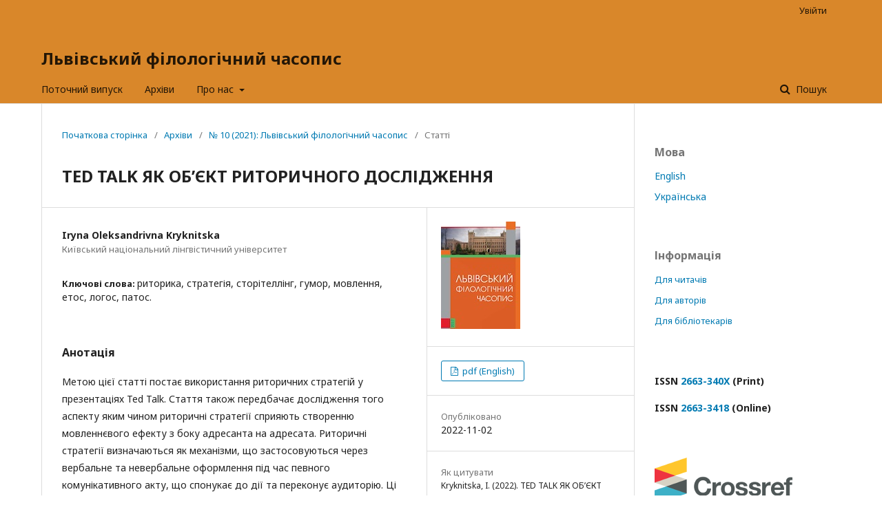

--- FILE ---
content_type: text/html; charset=utf-8
request_url: https://journal.ldubgd.edu.ua/index.php/philology/article/view/2379
body_size: 7748
content:

<!DOCTYPE html>
<html lang="uk-UA" xml:lang="uk-UA">
<head>
	<meta http-equiv="Content-Type" content="text/html; charset=utf-8">
	<meta name="viewport" content="width=device-width, initial-scale=1.0">
	<title>
		TED TALK ЯК ОБ’ЄКТ РИТОРИЧНОГО ДОСЛІДЖЕННЯ
							| Львівський філологічний часопис
			</title>

	
<link rel="icon" href="https://journal.ldubgd.edu.ua/public/journals/4/favicon_uk_UA.png">
<meta name="generator" content="Open Journal Systems 3.1.0.1">
<meta name="gs_meta_revision" content="1.1"/>
<meta name="citation_journal_title" content="Львівський філологічний часопис"/>
<meta name="citation_journal_abbrev" content="1"/>
<meta name="citation_issn" content="2663-3418"/> 
<meta name="citation_author" content="Iryna Oleksandrivna Kryknitska"/>
<meta name="citation_author_institution" content="Kyiv National Linguistic University"/>
<meta name="citation_title" content="TED TALK AS AN OBJECT OF RHETORIC RESEARCH"/>
<meta name="citation_date" content="2021"/>
<meta name="citation_issue" content="10"/>
<meta name="citation_firstpage" content="71"/>
<meta name="citation_lastpage" content="76"/>
<meta name="citation_abstract_html_url" content="https://journal.ldubgd.edu.ua/index.php/philology/article/view/2379"/>
<meta name="citation_keywords" xml:lang="uk" content="риторика, стратегія, сторітеллінг, гумор, мовлення, етос, логос, патос."/>
<meta name="citation_pdf_url" content="https://journal.ldubgd.edu.ua/index.php/philology/article/download/2379/2269"/>
<link rel="schema.DC" href="https://purl.org/dc/elements/1.1/" />
<meta name="DC.Creator.PersonalName" content="Iryna Oleksandrivna Kryknitska"/>
<meta name="DC.Date.created" scheme="ISO8601" content="2022-11-02"/>
<meta name="DC.Date.dateSubmitted" scheme="ISO8601" content="2022-11-02"/>
<meta name="DC.Date.issued" scheme="ISO8601" content="2022-11-01"/>
<meta name="DC.Date.modified" scheme="ISO8601" content="2022-11-02"/>
<meta name="DC.Description" xml:lang="en" content="The given article aims at describing: how the rhetorical strategies are used in the Ted Talks presentations and how the rhetorical strategies complement to create the speech effect. Rhetorical strategies are defined as the mechanisms used through wording during communication acts that encourage action or persuade the audience. These language devices are actively applied across Ted Talk speakers to manage the listener’s views. The topicality of the paper is predetermined by modern understanding communication as the process that empowers others, forms connections, influences making decisions, motivates change, and makes a difference in people’s lives. A language is a powerful tool that can make huge changes if the right word is used at the right time and in the right place. The lack of communication skills to select appropriate verbal and nonverbal means to get the message to the audience in the right way by using powerful and effective words makes communication almost impossible. Storytelling and humour are under our research as two main rhetorical strategies mainly used by Ted Talk speakers. Thus, the research pays attention to the important point that rhetoric involves language as a strategic response to a situation, and rhetoric is the use of language as a symbolic means of inducing cooperation in beings that by nature respond to symbols. Ted Talk by Brene Brown The Power Of Vulnerability is under the rhetorical analysis. While performing the rhetorical analysis the following research steps have been made: determining rhetorical situation and purpose; defining and understanding rhetoric as a framework for how speakers inform and persuade audience; analyzing how these speakers use a variety of rhetorical strategies and Ted Talk genre to make an impact on their audience; demonstrating an understanding of the relationship between intention, audience, and genre."/>
<meta name="DC.Description" xml:lang="uk" content="Метою цієї статті постає використання риторичних стратегій у презентаціях Ted Talk. Стаття також передбачає дослідження того аспекту яким чином риторичні стратегії сприяють створенню мовленнєвого ефекту з боку адресанта на адресата. Риторичні стратегії визначаються як механізми, що застосовуються через вербальне та невербальне оформлення під час певного комунікативного акту, що спонукає до дії та переконує аудиторію. Ці вербальні та невербальні засоби активно застосовуються мовцями Ted Talk задля того, щоб ефективно управляти думкою аудиторії. Актуальність дослідження зумовлено сучасним розумінням комунікації як такого процесу, що заряджає інших, формує міжособистісні зв’язки, впливає на прийняття рішень, мотивує на позитивні зміни і змінює життя людей на краще. Невміння обирати відповідні вербальні та невербальні засоби для конкретної аудиторії робить комунікацію майже неможливою. Сторітеллінг і гумор розглядаються у цьому дослідженні як основні риторичні стратегії, що вдало використовуються Ted Talk мовцями. Таким чином, дослідження фокусує увагу, по-перше, на риториці, що досліджує мову як стратегічну відповідь на комунікативну ситуацію, і, по-друге, на риториці як на використанні мови у символічних засобах, що сприяє кооперації мовців, які реагують на ці символічні засоби. У центрі нашого риторичного аналізу перебуває виступ Brene Brown на Ted Talk під назвою The Power Of Vulnerability (Сила Вразливості). Здійснюючи риторичний аналіз Ted Talk промови, такі дослідницькі кроки були виконані нами: визначення риторичної ситуації та мети; ідентифікація та розуміння риторики як тієї наукової рамки, згідно якої мовці інформують та переконують свою аудиторію; аналіз того, як мовці використовують цілий спектр риторичних стратегій і жанр Ted Talk задля того, щоб здійснити вплив на свою аудиторію; демонстрація розуміння відношень: інтенція, аудиторія, та жанр."/>
<meta name="DC.Format" scheme="IMT" content="application/pdf"/>
<meta name="DC.Identifier" content="2379"/>
<meta name="DC.Identifier.pageNumber" content="71-76"/>
<meta name="DC.Identifier.URI" content="https://journal.ldubgd.edu.ua/index.php/philology/article/view/2379"/>
<meta name="DC.Language" scheme="ISO639-1" content="en"/>
<meta name="DC.Rights" content="Авторське право (c) 2021 Lviv Philological Journal"/>
<meta name="DC.Rights" content=""/>
<meta name="DC.Source" content="Львівський філологічний часопис"/>
<meta name="DC.Source.ISSN" content="2663-3418"/>
<meta name="DC.Source.Issue" content="10"/>
<meta name="DC.Source.URI" content="https://journal.ldubgd.edu.ua/index.php/philology"/>
<meta name="DC.Subject" xml:lang="uk" content="риторика, стратегія, сторітеллінг, гумор, мовлення, етос, логос, патос."/>
<meta name="DC.Title" content="TED TALK AS AN OBJECT OF RHETORIC RESEARCH"/>
<meta name="DC.Title.Alternative" xml:lang="uk" content="TED TALK ЯК ОБ’ЄКТ РИТОРИЧНОГО ДОСЛІДЖЕННЯ"/>
<meta name="DC.Type" content="Text.Serial.Journal"/>
<meta name="DC.Type.articleType" content="Статті"/>
	<link rel="stylesheet" href="https://journal.ldubgd.edu.ua/index.php/philology/$$$call$$$/page/page/css?name=stylesheet" type="text/css" /><link rel="stylesheet" href="//fonts.googleapis.com/css?family=Noto+Sans:400,400italic,700,700italic" type="text/css" /><link rel="stylesheet" href="https://cdnjs.cloudflare.com/ajax/libs/font-awesome/4.7.0/css/font-awesome.css" type="text/css" />
</head><body class="pkp_page_article pkp_op_view" dir="ltr">

	<div class="cmp_skip_to_content">
		<a href="#pkp_content_main">Перейти до основного змісту</a>
		<a href="#pkp_content_nav">Перейти до головного меню навігації</a>
		<a href="#pkp_content_footer">Перейти на нижній колонтитул сайту</a>
	</div>
	<div class="pkp_structure_page">

				<header class="pkp_structure_head" id="headerNavigationContainer" role="banner">
			<div class="pkp_head_wrapper">

				<div class="pkp_site_name_wrapper">
																<div class="pkp_site_name">
																		
																			<a href="https://journal.ldubgd.edu.ua/index.php/index" class="is_text">Львівський філологічний часопис</a>
																	</div>
									</div>

													<nav class="pkp_navigation_primary_row" aria-label="Навігація сайтом">
						<div class="pkp_navigation_primary_wrapper">
														
	<ul id="navigationPrimary" class="pkp_navigation_primary pkp_nav_list">
								<li class="">
				<a href="https://journal.ldubgd.edu.ua/index.php/philology/issue/current">
					Поточний випуск
				</a>
							</li>
								<li class="">
				<a href="https://journal.ldubgd.edu.ua/index.php/philology/issue/archive">
					Архіви
				</a>
							</li>
															<li class="">
				<a href="https://journal.ldubgd.edu.ua/index.php/philology/about">
					Про нас
				</a>
									<ul>
																					<li class="">
									<a href="https://journal.ldubgd.edu.ua/index.php/philology/about">
										Про журнал
									</a>
								</li>
																												<li class="">
									<a href="https://journal.ldubgd.edu.ua/index.php/philology/about/submissions">
										Подання
									</a>
								</li>
																												<li class="">
									<a href="https://journal.ldubgd.edu.ua/index.php/philology/about/editorialTeam">
										Редакційний штат
									</a>
								</li>
																												<li class="">
									<a href="https://journal.ldubgd.edu.ua/index.php/philology/about/contact">
										Контакти
									</a>
								</li>
																		</ul>
							</li>
			</ul>


															<form class="pkp_search" action="https://journal.ldubgd.edu.ua/index.php/philology/search/search" method="post" role="search">
		<input type="hidden" name="csrfToken" value="7f396320a6a8ba8c395547ef5afa5916">
		<input name="query" value="" type="text" aria-label="Шукати запит">
		<button type="submit">
			Пошук
		</button>
		<div class="search_controls" aria-hidden="true">
			<a href="https://journal.ldubgd.edu.ua/index.php/philology/search/search" class="headerSearchPrompt search_prompt" aria-hidden="true">
				Пошук
			</a>
			<a href="#" class="search_cancel headerSearchCancel" aria-hidden="true"></a>
			<span class="search_loading" aria-hidden="true"></span>
		</div>
</form>
						</div>
					</nav>
								<nav class="pkp_navigation_user_wrapper" id="navigationUserWrapper" aria-label="Навігація користувача">
					
	<ul id="navigationUser" class="pkp_navigation_user pkp_nav_list">
															<li class="profile">
				<a href="https://journal.ldubgd.edu.ua/index.php/philology/login">
					Увійти
				</a>
							</li>
										</ul>

				</nav>
			</div><!-- .pkp_head_wrapper -->
		</header><!-- .pkp_structure_head -->

						<div class="pkp_structure_content has_sidebar">
			<div id="pkp_content_main" class="pkp_structure_main" role="main">
<div class="page page_article">
			
<nav class="cmp_breadcrumbs" role="navigation" aria-label="Ви є тут">
	<ol>
		<li>
			<a href="https://journal.ldubgd.edu.ua/index.php/philology/index">
				Початкова сторінка
			</a>
			<span class="separator">/</span>
		</li>
		<li>
			<a href="https://journal.ldubgd.edu.ua/index.php/philology/issue/archive">
				Архіви
			</a>
			<span class="separator">/</span>
		</li>
		<li>
			<a href="https://journal.ldubgd.edu.ua/index.php/philology/issue/view/87">
				№ 10 (2021): Львівський філологічний часопис
			</a>
			<span class="separator">/</span>
		</li>
		<li class="current">
									Статті
						</li>
	</ol>
</nav>	
		<article class="obj_article_details">
	<h1 class="page_title">
		TED TALK ЯК ОБ’ЄКТ РИТОРИЧНОГО ДОСЛІДЖЕННЯ
	</h1>

	
	<div class="row">
		<div class="main_entry">

							<ul class="item authors">
											<li>
							<span class="name">
								Iryna Oleksandrivna Kryknitska
							</span>
															<span class="affiliation">
									Київський національний лінгвістичний університет
								</span>
																				</li>
									</ul>
			
																					
									<div class="item keywords">
				<span class="label">
										Ключові слова:
				</span>
				<span class="value">
																		риторика, стратегія, сторітеллінг, гумор, мовлення, етос, логос, патос.															</span>
			</div>
			
										<div class="item abstract">
					<h3 class="label">Анотація</h3>
					<p>Метою цієї статті постає використання риторичних стратегій у презентаціях Ted Talk. Стаття також передбачає дослідження того аспекту яким чином риторичні стратегії сприяють створенню мовленнєвого ефекту з боку адресанта на адресата. Риторичні стратегії визначаються як механізми, що застосовуються через вербальне та невербальне оформлення під час певного комунікативного акту, що спонукає до дії та переконує аудиторію. Ці вербальні та невербальні засоби активно застосовуються мовцями Ted Talk задля того, щоб ефективно управляти думкою аудиторії. Актуальність дослідження зумовлено сучасним розумінням комунікації як такого процесу, що заряджає інших, формує міжособистісні зв’язки, впливає на прийняття рішень, мотивує на позитивні зміни і змінює життя людей на краще. Невміння обирати відповідні вербальні та невербальні засоби для конкретної аудиторії робить комунікацію майже неможливою. Сторітеллінг і гумор розглядаються у цьому дослідженні як основні риторичні стратегії, що вдало використовуються Ted Talk мовцями. Таким чином, дослідження фокусує увагу, по-перше, на риториці, що досліджує мову як стратегічну відповідь на комунікативну ситуацію, і, по-друге, на риториці як на використанні мови у символічних засобах, що сприяє кооперації мовців, які реагують на ці символічні засоби. У центрі нашого риторичного аналізу перебуває виступ Brene Brown на Ted Talk під назвою The Power Of Vulnerability (Сила Вразливості). Здійснюючи риторичний аналіз Ted Talk промови, такі дослідницькі кроки були виконані нами: визначення риторичної ситуації та мети; ідентифікація та розуміння риторики як тієї наукової рамки, згідно якої мовці інформують та переконують свою аудиторію; аналіз того, як мовці використовують цілий спектр риторичних стратегій і жанр Ted Talk задля того, щоб здійснити вплив на свою аудиторію; демонстрація розуміння відношень: інтенція, аудиторія, та жанр.</p>
				</div>
			
			
<div class="item downloads_chart">
	<h3 class="label">
		Завантаження
	</h3>
	<div class="value">
		<canvas class="usageStatsGraph" data-object-type="PublishedArticle" data-object-id="2379"></canvas>
		<div class="usageStatsUnavailable" data-object-type="PublishedArticle" data-object-id="2379">
			Дані завантаження ще не доступні.
		</div>
	</div>
</div>

																			
						
		</div><!-- .main_entry -->

		<div class="entry_details">

										<div class="item cover_image">
					<div class="sub_item">
													<a href="https://journal.ldubgd.edu.ua/index.php/philology/issue/view/87">
								<img src="https://journal.ldubgd.edu.ua/public/journals/4/cover_issue_87_uk_UA.jpg">
							</a>
											</div>
				</div>
			
										<div class="item galleys">
					<ul class="value galleys_links">
													<li>
								

	
		

<a class="obj_galley_link pdf" href="https://journal.ldubgd.edu.ua/index.php/philology/article/view/2379/2269">

		
	pdf (English)

	</a>							</li>
											</ul>
				</div>
						
							<div class="item published">
					<div class="label">
						Опубліковано
					</div>
					<div class="value">
						2022-11-02
					</div>
				</div>
			
										<div class="item citation">
					<div class="sub_item citation_display">
						<div class="label">
							Як цитувати
						</div>
						<div class="value">
							<div id="citationOutput" role="region" aria-live="polite">
								<div class="csl-bib-body">
  <div class="csl-entry">Kryknitska, I. (2022). TED TALK ЯК ОБ’ЄКТ РИТОРИЧНОГО ДОСЛІДЖЕННЯ. <i>Львівський філологічний часопис</i>, (10), 71-76. Retrieved із https://journal.ldubgd.edu.ua/index.php/philology/article/view/2379</div>
</div>
							</div>
							<div class="citation_formats">
								<button class="cmp_button citation_formats_button" aria-controls="cslCitationFormats" aria-expanded="false" data-csl-dropdown="true">
									Більше форматів цитування
								</button>
								<div id="cslCitationFormats" class="citation_formats_list" aria-hidden="true">
									<ul class="citation_formats_styles">
																					<li>
												<a
													aria-controls="citationOutput"
													href="https://journal.ldubgd.edu.ua/index.php/philology/citationstylelanguage/get/acm-sig-proceedings?submissionId=2379"
													data-load-citation
													data-json-href="https://journal.ldubgd.edu.ua/index.php/philology/citationstylelanguage/get/acm-sig-proceedings?submissionId=2379&amp;return=json"
												>
													ACM
												</a>
											</li>
																					<li>
												<a
													aria-controls="citationOutput"
													href="https://journal.ldubgd.edu.ua/index.php/philology/citationstylelanguage/get/acs-nano?submissionId=2379"
													data-load-citation
													data-json-href="https://journal.ldubgd.edu.ua/index.php/philology/citationstylelanguage/get/acs-nano?submissionId=2379&amp;return=json"
												>
													ACS
												</a>
											</li>
																					<li>
												<a
													aria-controls="citationOutput"
													href="https://journal.ldubgd.edu.ua/index.php/philology/citationstylelanguage/get/apa?submissionId=2379"
													data-load-citation
													data-json-href="https://journal.ldubgd.edu.ua/index.php/philology/citationstylelanguage/get/apa?submissionId=2379&amp;return=json"
												>
													APA
												</a>
											</li>
																					<li>
												<a
													aria-controls="citationOutput"
													href="https://journal.ldubgd.edu.ua/index.php/philology/citationstylelanguage/get/associacao-brasileira-de-normas-tecnicas?submissionId=2379"
													data-load-citation
													data-json-href="https://journal.ldubgd.edu.ua/index.php/philology/citationstylelanguage/get/associacao-brasileira-de-normas-tecnicas?submissionId=2379&amp;return=json"
												>
													ABNT
												</a>
											</li>
																					<li>
												<a
													aria-controls="citationOutput"
													href="https://journal.ldubgd.edu.ua/index.php/philology/citationstylelanguage/get/chicago-author-date?submissionId=2379"
													data-load-citation
													data-json-href="https://journal.ldubgd.edu.ua/index.php/philology/citationstylelanguage/get/chicago-author-date?submissionId=2379&amp;return=json"
												>
													Chicago
												</a>
											</li>
																					<li>
												<a
													aria-controls="citationOutput"
													href="https://journal.ldubgd.edu.ua/index.php/philology/citationstylelanguage/get/harvard-cite-them-right?submissionId=2379"
													data-load-citation
													data-json-href="https://journal.ldubgd.edu.ua/index.php/philology/citationstylelanguage/get/harvard-cite-them-right?submissionId=2379&amp;return=json"
												>
													Harvard
												</a>
											</li>
																					<li>
												<a
													aria-controls="citationOutput"
													href="https://journal.ldubgd.edu.ua/index.php/philology/citationstylelanguage/get/ieee?submissionId=2379"
													data-load-citation
													data-json-href="https://journal.ldubgd.edu.ua/index.php/philology/citationstylelanguage/get/ieee?submissionId=2379&amp;return=json"
												>
													IEEE
												</a>
											</li>
																					<li>
												<a
													aria-controls="citationOutput"
													href="https://journal.ldubgd.edu.ua/index.php/philology/citationstylelanguage/get/modern-language-association?submissionId=2379"
													data-load-citation
													data-json-href="https://journal.ldubgd.edu.ua/index.php/philology/citationstylelanguage/get/modern-language-association?submissionId=2379&amp;return=json"
												>
													MLA
												</a>
											</li>
																					<li>
												<a
													aria-controls="citationOutput"
													href="https://journal.ldubgd.edu.ua/index.php/philology/citationstylelanguage/get/turabian-fullnote-bibliography?submissionId=2379"
													data-load-citation
													data-json-href="https://journal.ldubgd.edu.ua/index.php/philology/citationstylelanguage/get/turabian-fullnote-bibliography?submissionId=2379&amp;return=json"
												>
													Turabian
												</a>
											</li>
																					<li>
												<a
													aria-controls="citationOutput"
													href="https://journal.ldubgd.edu.ua/index.php/philology/citationstylelanguage/get/vancouver?submissionId=2379"
													data-load-citation
													data-json-href="https://journal.ldubgd.edu.ua/index.php/philology/citationstylelanguage/get/vancouver?submissionId=2379&amp;return=json"
												>
													Vancouver
												</a>
											</li>
																			</ul>
																			<div class="label">
											Завантажити цитування
										</div>
										<ul class="citation_formats_styles">
																							<li>
													<a href="https://journal.ldubgd.edu.ua/index.php/philology/citationstylelanguage/download/ris?submissionId=2379">
														<span class="fa fa-download"></span>
														Endnote/Zotero/Mendeley (RIS)
													</a>
												</li>
																							<li>
													<a href="https://journal.ldubgd.edu.ua/index.php/philology/citationstylelanguage/download/bibtex?submissionId=2379">
														<span class="fa fa-download"></span>
														BibTeX
													</a>
												</li>
																					</ul>
																	</div>
							</div>
						</div>
					</div>
				</div>
			
						<div class="item issue">
				<div class="sub_item">
					<div class="label">
						Номер
					</div>
					<div class="value">
						<a class="title" href="https://journal.ldubgd.edu.ua/index.php/philology/issue/view/87">
							№ 10 (2021): Львівський філологічний часопис
						</a>
					</div>
				</div>

									<div class="sub_item">
						<div class="label">
							Розділ
						</div>
						<div class="value">
							Статті
						</div>
					</div>
							</div>

															
						
			<div class="item addthis">
	<div class="value">
		<!-- AddThis Button BEGIN -->
		 			<div class="addthis_toolbox addthis_default_style ">
			<a class="addthis_button_preferred_1"></a>
			<a class="addthis_button_preferred_2"></a>
			<a class="addthis_button_preferred_3"></a>
			<a class="addthis_button_preferred_4"></a>
			<a class="addthis_button_compact"></a>
			<a class="addthis_counter addthis_bubble_style"></a>
			</div>
			<script type="text/javascript" src="//s7.addthis.com/js/250/addthis_widget.js#pubid="></script>
				<!-- AddThis Button END -->
	</div>
</div>

		</div><!-- .entry_details -->
	</div><!-- .row -->

</article>
	<div id="articlesBySameAuthorList">
				</div>

</div><!-- .page -->


	</div><!-- pkp_structure_main -->

				
					<div class="pkp_structure_sidebar left" role="complementary" aria-label="Бічна панель">
				<div class="pkp_block block_language">
	<span class="title">
		Мова
	</span>

	<div class="content">
		<ul>
							<li class="locale_en_US">
					<a href="https://journal.ldubgd.edu.ua/index.php/philology/user/setLocale/en_US?source=%2Findex.php%2Fphilology%2Farticle%2Fview%2F2379">
						English
					</a>
				</li>
							<li class="locale_uk_UA current">
					<a href="https://journal.ldubgd.edu.ua/index.php/philology/user/setLocale/uk_UA?source=%2Findex.php%2Fphilology%2Farticle%2Fview%2F2379">
						Українська
					</a>
				</li>
					</ul>
	</div>
</div><!-- .block_language -->
<div class="pkp_block block_information">
	<span class="title">Інформація</span>
	<div class="content">
		<ul>
							<li>
					<a href="https://journal.ldubgd.edu.ua/index.php/philology/information/readers">
						Для читачів
					</a>
				</li>
										<li>
					<a href="https://journal.ldubgd.edu.ua/index.php/philology/information/authors">
						Для авторів
					</a>
				</li>
										<li>
					<a href="https://journal.ldubgd.edu.ua/index.php/philology/information/librarians">
						Для бібліотекарів
					</a>
				</li>
					</ul>
	</div>
</div>
<div class="pkp_block block_custom" id="customblock-ISSN">
	<div class="content">
		<p><strong>ISSN <a href="https://portal.issn.org/resource/ISSN/2663-340X">2663-340X</a> (Print) </strong></p>
<p><strong>ISSN <a href="https://portal.issn.org/resource/ISSN/2663-3418">2663-3418</a> (Online)</strong></p>
	</div>
</div><div class="pkp_block block_custom" id="customblock-databases">
	<div class="content">
		<p><a title="Crossref" href="https://apps.crossref.org/myCrossref/?report=missingmetadata&amp;datatype=j&amp;prefix=10.32447" target="_blank" rel="noopener"><img src="/public/site/images/admin/crossref-logo-landscape-2002.png"></a></p>
<p><a title="Index Copernicus" href="https://journals.indexcopernicus.com/search/details?id=49490&amp;lang=en" target="_blank" rel="noopener"><img src="/public/site/images/admin/ici2.png" width="200" height="46"></a></p>
<p><a href="http://www.irbis-nbuv.gov.ua/cgi-bin/irbis_nbuv/cgiirbis_64.exe?Z21ID=&amp;I21DBN=UJRN&amp;P21DBN=UJRN&amp;S21STN=1&amp;S21REF=10&amp;S21FMT=juu_all&amp;C21COM=S&amp;S21CNR=20&amp;S21P01=0&amp;S21P02=0&amp;S21P03=I=&amp;S21COLORTERMS=1&amp;S21STR=Ж101524" target="_blank" rel="noopener"><img src="/public/site/images/admin/вернадка3.jpg" width="205" height="32"></a></p>
	</div>
</div>
			</div><!-- pkp_sidebar.left -->
			</div><!-- pkp_structure_content -->

<div id="pkp_content_footer" class="pkp_structure_footer_wrapper" role="contentinfo">

	<div class="pkp_structure_footer">

					<div class="pkp_footer_content">
				<p>&nbsp;</p>
<p style="text-align: right;"><img src="/public/site/images/admin/logo1.png" width="112" height="82"></p>
<p style="text-align: right;"><a title="Львівський державний університет безпеки життєдіяльності" href="http://www.ldubgd.edu.ua" target="_blank" rel="noopener">Львівський державний університет безпеки життєдіяльності</a></p>
			</div>
		
		<div class="pkp_brand_footer" role="complementary">
			<a href="https://journal.ldubgd.edu.ua/index.php/philology/about/aboutThisPublishingSystem">
				<img alt="Про цю видавничу систему" src="https://journal.ldubgd.edu.ua/templates/images/ojs_brand.png">
			</a>
		</div>
	</div>
</div><!-- pkp_structure_footer_wrapper -->

</div><!-- pkp_structure_page -->

<script src="//ajax.googleapis.com/ajax/libs/jquery/1.11.0/jquery.min.js" type="text/javascript"></script><script src="//ajax.googleapis.com/ajax/libs/jqueryui/1.11.0/jquery-ui.min.js" type="text/javascript"></script><script src="https://journal.ldubgd.edu.ua/lib/pkp/js/lib/jquery/plugins/jquery.tag-it.js" type="text/javascript"></script><script src="https://journal.ldubgd.edu.ua/plugins/themes/default/js/lib/popper/popper.js" type="text/javascript"></script><script src="https://journal.ldubgd.edu.ua/plugins/themes/default/js/lib/bootstrap/util.js" type="text/javascript"></script><script src="https://journal.ldubgd.edu.ua/plugins/themes/default/js/lib/bootstrap/dropdown.js" type="text/javascript"></script><script src="https://journal.ldubgd.edu.ua/plugins/themes/default/js/main.js" type="text/javascript"></script><script src="https://journal.ldubgd.edu.ua/plugins/generic/citationStyleLanguage/js/articleCitation.js" type="text/javascript"></script><script type="text/javascript">var pkpUsageStats = pkpUsageStats || {};pkpUsageStats.data = pkpUsageStats.data || {};pkpUsageStats.data.PublishedArticle = pkpUsageStats.data.PublishedArticle || {};pkpUsageStats.data.PublishedArticle[2379] = {"data":{"2022":{"1":0,"2":0,"3":0,"4":0,"5":0,"6":0,"7":0,"8":0,"9":0,"10":0,"11":0,"12":1},"2023":{"1":0,"2":1,"3":0,"4":0,"5":0,"6":0,"7":0,"8":0,"9":2,"10":1,"11":0,"12":0},"2024":{"1":0,"2":0,"3":0,"4":4,"5":4,"6":5,"7":3,"8":1,"9":0,"10":47,"11":6,"12":0},"2025":{"1":20,"2":211,"3":20,"4":17,"5":119,"6":24,"7":89,"8":3,"9":18,"10":304,"11":10,"12":6},"2026":{"1":2,"2":0,"3":0,"4":0,"5":0,"6":0,"7":0,"8":0,"9":0,"10":0,"11":0,"12":0}},"label":"\u0412\u0441\u0456 \u0437\u0430\u0432\u0430\u043d\u0442\u0430\u0436\u0435\u043d\u043d\u044f","color":"79,181,217","total":918};</script><script src="https://cdnjs.cloudflare.com/ajax/libs/Chart.js/2.0.1/Chart.js" type="text/javascript"></script><script type="text/javascript">var pkpUsageStats = pkpUsageStats || {};pkpUsageStats.locale = pkpUsageStats.locale || {};pkpUsageStats.locale.months = ["\u0421\u0456\u0447","\u041b\u044e\u0442","\u0411\u0435\u0440","\u041a\u0432\u0456","\u0422\u0440\u0430","\u0427\u0435\u0440","\u041b\u0438\u043f","\u0421\u0435\u0440","\u0412\u0435\u0440","\u0416\u043e\u0432","\u041b\u0438\u0441","\u0413\u0440\u0443"];pkpUsageStats.config = pkpUsageStats.config || {};pkpUsageStats.config.chartType = "bar";</script><script src="https://journal.ldubgd.edu.ua/lib/pkp/plugins/generic/usageStats/js/UsageStatsFrontendHandler.js" type="text/javascript"></script>


<script defer src="https://static.cloudflareinsights.com/beacon.min.js/vcd15cbe7772f49c399c6a5babf22c1241717689176015" integrity="sha512-ZpsOmlRQV6y907TI0dKBHq9Md29nnaEIPlkf84rnaERnq6zvWvPUqr2ft8M1aS28oN72PdrCzSjY4U6VaAw1EQ==" data-cf-beacon='{"version":"2024.11.0","token":"4c1849dbdab14f5dbaecb11ad288c813","r":1,"server_timing":{"name":{"cfCacheStatus":true,"cfEdge":true,"cfExtPri":true,"cfL4":true,"cfOrigin":true,"cfSpeedBrain":true},"location_startswith":null}}' crossorigin="anonymous"></script>
</body>
</html>